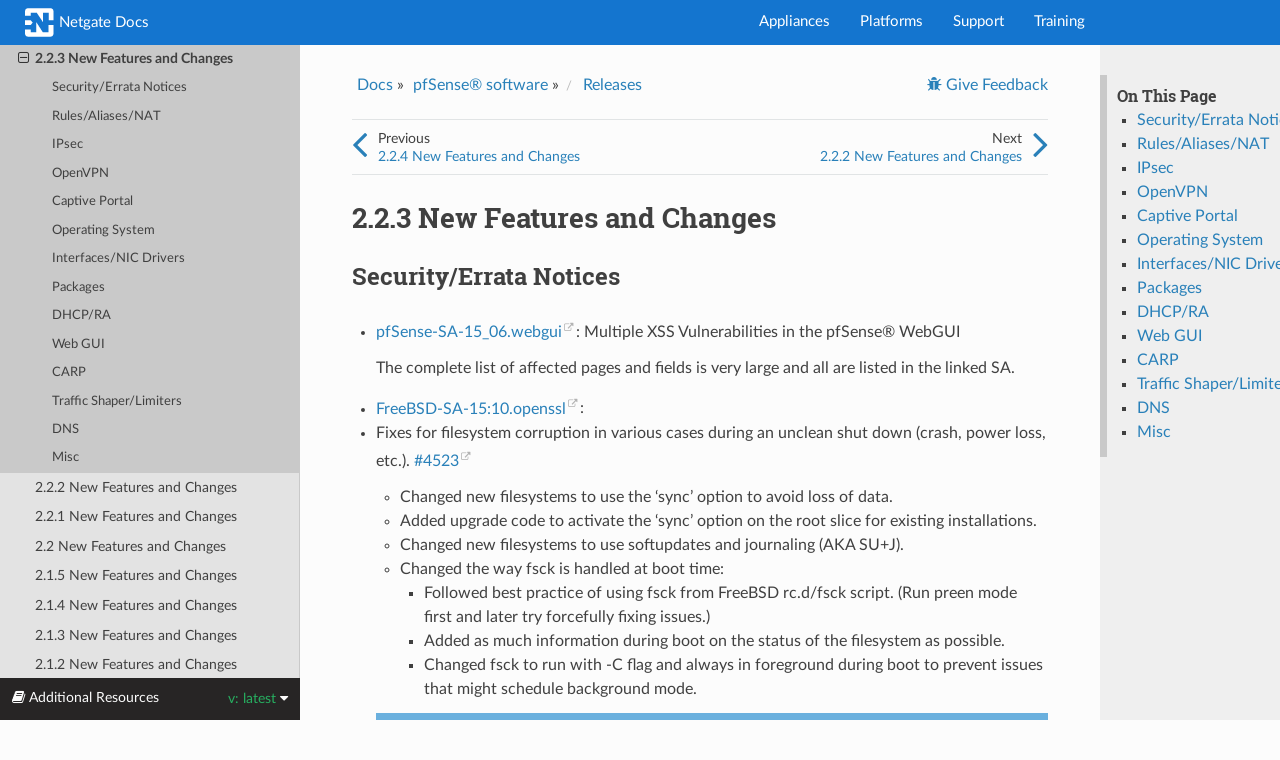

--- FILE ---
content_type: text/html
request_url: https://docs.netgate.com/pfsense/en/latest/releases/2-2-3.html
body_size: 12880
content:
<!DOCTYPE html>
<html class="writer-html5" lang="en" data-content_root="../">
<head>
  <!-- Google Tag Manager -->
  <script>(function(w,d,s,l,i){w[l]=w[l]||[];w[l].push({'gtm.start':
  new Date().getTime(),event:'gtm.js'});var f=d.getElementsByTagName(s)[0],
  j=d.createElement(s),dl=l!='dataLayer'?'&l='+l:'';j.async=true;j.src=
  'https://www.googletagmanager.com/gtm.js?id='+i+dl;f.parentNode.insertBefore(j,f);
  })(window,document,'script','dataLayer','GTM-N2P5PS2');</script>
  <!-- End Google Tag Manager -->
  <meta charset="utf-8" /><meta name="viewport" content="width=device-width, initial-scale=1" />

  <meta name="viewport" content="width=device-width, initial-scale=1.0" />
  <title>2.2.3 New Features and Changes | pfSense Documentation</title>
      <link rel="stylesheet" type="text/css" href="../_static/pygments.css?v=03e43079" />
      <link rel="stylesheet" type="text/css" href="../_static/css/theme.css?v=19f00094" />
      <link rel="stylesheet" type="text/css" href="../_static/copybutton.css?v=76b2166b" />
      <link rel="stylesheet" type="text/css" href="../_static/tabs.css?v=a5c4661c" />
      <link rel="stylesheet" type="text/css" href="../_static/custom.css?v=4eb95397" />
      <link rel="stylesheet" type="text/css" href="../_static/css/jquery.pan.css?v=75b1fd0c" />

  
    <link rel="shortcut icon" href="../_static/favicon.ico"/>
    <link rel="canonical" href="https://docs.netgate.com/pfsense/releases/2-2-3.html" />
  <!--[if lt IE 9]>
    <script src="../_static/js/html5shiv.min.js"></script>
  <![endif]-->
  
        <script src="../_static/jquery.js?v=5d32c60e"></script>
        <script src="../_static/_sphinx_javascript_frameworks_compat.js?v=2cd50e6c"></script>
        <script src="../_static/documentation_options.js?v=c6e86fd7"></script>
        <script src="../_static/doctools.js?v=9a2dae69"></script>
        <script src="../_static/sphinx_highlight.js?v=dc90522c"></script>
        <script src="../_static/clipboard.min.js?v=a7894cd8"></script>
        <script src="../_static/copybutton.js?v=eda7f11f"></script>
        <script src="../_static/custom.js?v=9a9bb30e"></script>
        <script src="../_static/js/jquery.pan.js?v=82abcaef"></script>
        <script src="../_static/js/pan-init.js?v=7e534068"></script>
    <script src="../_static/js/theme.js"></script>
    <link rel="index" title="Index" href="../genindex.html" />
    <link rel="search" title="Search" href="../search.html" />
    <link rel="next" title="2.2.2 New Features and Changes" href="2-2-2.html" />
    <link rel="prev" title="2.2.4 New Features and Changes" href="2-2-4.html" /> 
</head>

<body class="wy-body-for-nav">
  <!-- Google Tag Manager (noscript) -->
  <noscript><iframe src="https://www.googletagmanager.com/ns.html?id=GTM-N2P5PS2"
  height="0" width="0" style="display:none;visibility:hidden"></iframe></noscript>
  <!-- End Google Tag Manager (noscript) -->
  <div class="custom-top-nav">
    <div class="custom-top-nav-container">
      <div class="custom-top-nav-home">
        <a href="https://docs.netgate.com">
          <svg role="img" aria-labelledby="netgate-logo-svg" xmlns="http://www.w3.org/2000/svg" width="60" height="60" viewBox="0 0 62.6 62.6" style="width: 30px;height: 30px;vertical-align: middle;">
            <title id="netgate-logo-svg">Netgate Logo</title>
            <path class="st1" d="M12,16V9.7h12.5l13.1,20v-20h11.7v16h10.1V6.6c0-3.4-2.7-6.1-6.1-6.1H6.2c-3.4,0-6.1,2.7-6.1,6.1V16H12z"></path>
            <path class="st2" d="M49.2,35.4v15.1H37.1L23.7,29.7v20.8H12v-5.4H0.1v8.6c0,3.4,2.7,6.1,6.1,6.1h47.1c3.4,0,6.1-2.7,6.1-6.1V35.4 H49.2z"></path>
            <polygon class="st0" points="12,35.4 16,30.5 12,25.7 0.1,25.7 0.1,35.4 "></polygon>
          </svg>
          Netgate Docs
        </a>
      </div>
      <ul>
        <li><a href="https://www.netgate.com/appliances" target="_blank">Appliances</a></li>
        <li><a href="https://www.netgate.com/tnsr-vs-pfsense-software" target="_blank">Platforms</a></li>
        <li><a href="https://www.netgate.com/support" target="_blank">Support</a></li>
        <li><a href="https://www.netgate.com/training" target="_blank">Training</a></li>
      </ul>
    </div>
  </div> 
  <div class="wy-grid-for-nav">
    <nav data-toggle="wy-nav-shift" class="wy-nav-side">
      <div class="wy-side-scroll">
              <div class="version">
                latest
              </div>
<div role="search">
  <form id="rtd-search-form" class="wy-form" action="../search.html" method="get">
    <input type="text" name="q" placeholder="Search The pfSense Docs" aria-label="Search The pfSense docs" />
    <input type="hidden" name="check_keywords" value="yes" />
    <input type="hidden" name="area" value="default" />
  </form>
</div><div class="wy-menu wy-menu-vertical" data-spy="affix" role="navigation" aria-label="Navigation menu">
              <ul class="current">
<li class="toctree-l1"><a class="reference internal" href="../preface/index.html">Preface</a></li>
<li class="toctree-l1"><a class="reference internal" href="../general/index.html">Introduction</a></li>
<li class="toctree-l1 current"><a class="reference internal" href="index.html">Releases</a><ul class="current">
<li class="toctree-l2"><a class="reference internal" href="25-11.html">25.11 New Features and Changes</a></li>
<li class="toctree-l2"><a class="reference internal" href="2-8-1.html">2.8.1 New Features and Changes</a></li>
<li class="toctree-l2"><a class="reference internal" href="25-07-1.html">25.07.1 New Features and Changes</a></li>
<li class="toctree-l2"><a class="reference internal" href="25-07.html">25.07 New Features and Changes</a></li>
<li class="toctree-l2"><a class="reference internal" href="2-8-0.html">2.8.0 New Features and Changes</a></li>
<li class="toctree-l2"><a class="reference internal" href="24-11.html">24.11 New Features and Changes</a></li>
<li class="toctree-l2"><a class="reference internal" href="24-03.html">24.03 New Features and Changes</a></li>
<li class="toctree-l2"><a class="reference internal" href="23-09-1.html">23.09.1 New Features and Changes</a></li>
<li class="toctree-l2"><a class="reference internal" href="23-09.html">23.09 New Features and Changes</a></li>
<li class="toctree-l2"><a class="reference internal" href="2-7-2.html">2.7.2 New Features and Changes</a></li>
<li class="toctree-l2"><a class="reference internal" href="2-7-1.html">2.7.1 New Features and Changes</a></li>
<li class="toctree-l2"><a class="reference internal" href="23-05-1.html">23.05.1 New Features and Changes</a></li>
<li class="toctree-l2"><a class="reference internal" href="23-05.html">23.05 New Features and Changes</a></li>
<li class="toctree-l2"><a class="reference internal" href="23-01.html">23.01 New Features and Changes</a></li>
<li class="toctree-l2"><a class="reference internal" href="22-05.html">22.05/22.05.1 New Features and Changes</a></li>
<li class="toctree-l2"><a class="reference internal" href="22-01_2-6-0.html">22.01/2.6.0 New Features and Changes</a></li>
<li class="toctree-l2"><a class="reference internal" href="21-05-2.html">21.05.2 New Features and Changes</a></li>
<li class="toctree-l2"><a class="reference internal" href="21-05-1.html">21.05.1 New Features and Changes</a></li>
<li class="toctree-l2"><a class="reference internal" href="21-05.html">21.05 New Features and Changes</a></li>
<li class="toctree-l2"><a class="reference internal" href="21-02-2_2-5-1.html">21.02.2/2.5.1 New Features and Changes</a></li>
<li class="toctree-l2"><a class="reference internal" href="2-7-0.html">2.7.0 New Features and Changes</a></li>
<li class="toctree-l2"><a class="reference internal" href="2-5-2.html">2.5.2 New Features and Changes</a></li>
<li class="toctree-l2"><a class="reference internal" href="2-5-0.html">21.02/21.02-p1/2.5.0 New Features and Changes</a></li>
<li class="toctree-l2"><a class="reference internal" href="2-4-5-p1.html">2.4.5-p1 New Features and Changes</a></li>
<li class="toctree-l2"><a class="reference internal" href="2-4-5.html">2.4.5 New Features and Changes</a></li>
<li class="toctree-l2"><a class="reference internal" href="2-4-4-p3.html">2.4.4-p3 New Features and Changes</a></li>
<li class="toctree-l2"><a class="reference internal" href="2-4-4-p2.html">2.4.4-p2 New Features and Changes</a></li>
<li class="toctree-l2"><a class="reference internal" href="2-4-4-p1.html">2.4.4-p1 New Features and Changes</a></li>
<li class="toctree-l2"><a class="reference internal" href="2-4-4.html">2.4.4 New Features and Changes</a></li>
<li class="toctree-l2"><a class="reference internal" href="2-4-3-p1.html">2.4.3-p1 New Features and Changes</a></li>
<li class="toctree-l2"><a class="reference internal" href="2-3-5-p2.html">2.3.5-p2 New Features and Changes</a></li>
<li class="toctree-l2"><a class="reference internal" href="2-4-3.html">2.4.3 New Features and Changes</a></li>
<li class="toctree-l2"><a class="reference internal" href="2-4-2-p1.html">2.4.2-p1 New Features and Changes</a></li>
<li class="toctree-l2"><a class="reference internal" href="2-4-2.html">2.4.2 New Features and Changes</a></li>
<li class="toctree-l2"><a class="reference internal" href="2-4-1.html">2.4.1 New Features and Changes</a></li>
<li class="toctree-l2"><a class="reference internal" href="2-4-0.html">2.4 New Features and Changes</a></li>
<li class="toctree-l2"><a class="reference internal" href="2-3-5-p1.html">2.3.5-p1 New Features and Changes</a></li>
<li class="toctree-l2"><a class="reference internal" href="2-3-5.html">2.3.5 New Features and Changes</a></li>
<li class="toctree-l2"><a class="reference internal" href="2-3-4-p1.html">2.3.4-p1 New Features and Changes</a></li>
<li class="toctree-l2"><a class="reference internal" href="2-3-4.html">2.3.4 New Features and Changes</a></li>
<li class="toctree-l2"><a class="reference internal" href="2-3-3-p1.html">2.3.3-p1 New Features and Changes</a></li>
<li class="toctree-l2"><a class="reference internal" href="2-3-3.html">2.3.3 New Features and Changes</a></li>
<li class="toctree-l2"><a class="reference internal" href="2-3-2-p1.html">2.3.2-p1 New Features and Changes</a></li>
<li class="toctree-l2"><a class="reference internal" href="2-3-2.html">2.3.2 New Features and Changes</a></li>
<li class="toctree-l2"><a class="reference internal" href="2-3-1.html">2.3.1 New Features and Changes</a></li>
<li class="toctree-l2"><a class="reference internal" href="2-3-0.html">2.3 New Features and Changes</a></li>
<li class="toctree-l2"><a class="reference internal" href="2-2-6.html">2.2.6 New Features and Changes</a></li>
<li class="toctree-l2"><a class="reference internal" href="2-2-5.html">2.2.5 New Features and Changes</a></li>
<li class="toctree-l2"><a class="reference internal" href="2-2-4.html">2.2.4 New Features and Changes</a></li>
<li class="toctree-l2 current"><a class="current reference internal" href="#">2.2.3 New Features and Changes</a><ul>
<li class="toctree-l3"><a class="reference internal" href="#security-errata-notices">Security/Errata Notices</a></li>
<li class="toctree-l3"><a class="reference internal" href="#rules-aliases-nat">Rules/Aliases/NAT</a></li>
<li class="toctree-l3"><a class="reference internal" href="#ipsec">IPsec</a></li>
<li class="toctree-l3"><a class="reference internal" href="#openvpn">OpenVPN</a></li>
<li class="toctree-l3"><a class="reference internal" href="#captive-portal">Captive Portal</a></li>
<li class="toctree-l3"><a class="reference internal" href="#operating-system">Operating System</a></li>
<li class="toctree-l3"><a class="reference internal" href="#interfaces-nic-drivers">Interfaces/NIC Drivers</a></li>
<li class="toctree-l3"><a class="reference internal" href="#packages">Packages</a></li>
<li class="toctree-l3"><a class="reference internal" href="#dhcp-ra">DHCP/RA</a></li>
<li class="toctree-l3"><a class="reference internal" href="#web-gui">Web GUI</a></li>
<li class="toctree-l3"><a class="reference internal" href="#carp">CARP</a></li>
<li class="toctree-l3"><a class="reference internal" href="#traffic-shaper-limiters">Traffic Shaper/Limiters</a></li>
<li class="toctree-l3"><a class="reference internal" href="#dns">DNS</a></li>
<li class="toctree-l3"><a class="reference internal" href="#misc">Misc</a></li>
</ul>
</li>
<li class="toctree-l2"><a class="reference internal" href="2-2-2.html">2.2.2 New Features and Changes</a></li>
<li class="toctree-l2"><a class="reference internal" href="2-2-1.html">2.2.1 New Features and Changes</a></li>
<li class="toctree-l2"><a class="reference internal" href="2-2-0.html">2.2 New Features and Changes</a></li>
<li class="toctree-l2"><a class="reference internal" href="2-1-5.html">2.1.5 New Features and Changes</a></li>
<li class="toctree-l2"><a class="reference internal" href="2-1-4.html">2.1.4 New Features and Changes</a></li>
<li class="toctree-l2"><a class="reference internal" href="2-1-3.html">2.1.3 New Features and Changes</a></li>
<li class="toctree-l2"><a class="reference internal" href="2-1-2.html">2.1.2 New Features and Changes</a></li>
<li class="toctree-l2"><a class="reference internal" href="2-1-1.html">2.1.1 New Features and Changes</a></li>
<li class="toctree-l2"><a class="reference internal" href="2-1-0.html">2.1.0 New Features and Changes</a></li>
<li class="toctree-l2"><a class="reference internal" href="2-0-3.html">2.0.3 New Features and Changes</a></li>
<li class="toctree-l2"><a class="reference internal" href="2-0-2.html">2.0.2 New Features and Changes</a></li>
<li class="toctree-l2"><a class="reference internal" href="2-0-1.html">2.0.1 New Features and Changes</a></li>
<li class="toctree-l2"><a class="reference internal" href="2-0-0.html">2.0 New Features and Changes</a></li>
<li class="toctree-l2"><a class="reference internal" href="index.html#general-release-information">General Release Information</a></li>
<li class="toctree-l2"><a class="reference internal" href="index.html#current-and-upcoming-supported-releases">Current and Upcoming Supported Releases</a></li>
<li class="toctree-l2"><a class="reference internal" href="index.html#older-unsupported-releases">Older/Unsupported Releases</a></li>
</ul>
</li>
<li class="toctree-l1"><a class="reference internal" href="../product-manuals.html">Product Manuals</a></li>
<li class="toctree-l1"><a class="reference internal" href="../network/index.html">Networking Concepts</a></li>
<li class="toctree-l1"><a class="reference internal" href="../network/ipv6/index.html">IPv6</a></li>
<li class="toctree-l1"><a class="reference internal" href="../hardware/index.html">Hardware</a></li>
<li class="toctree-l1"><a class="reference internal" href="../install/index.html">Installing and Upgrading</a></li>
<li class="toctree-l1"><a class="reference internal" href="../config/index.html">Configuration</a></li>
<li class="toctree-l1"><a class="reference internal" href="../nexus/index.html">Netgate<sup>®</sup> Nexus</a></li>
<li class="toctree-l1"><a class="reference internal" href="../backup/index.html">Backup and Recovery</a></li>
<li class="toctree-l1"><a class="reference internal" href="../interfaces/index.html">Interface Types and Configuration</a></li>
<li class="toctree-l1"><a class="reference internal" href="../usermanager/index.html">User Management and Authentication</a></li>
<li class="toctree-l1"><a class="reference internal" href="../certificates/index.html">Certificate Management</a></li>
<li class="toctree-l1"><a class="reference internal" href="../firewall/index.html">Firewall</a></li>
<li class="toctree-l1"><a class="reference internal" href="../nat/index.html">Network Address Translation</a></li>
<li class="toctree-l1"><a class="reference internal" href="../routing/index.html">Routing</a></li>
<li class="toctree-l1"><a class="reference internal" href="../bridges/index.html">Bridging</a></li>
<li class="toctree-l1"><a class="reference internal" href="../vlan/index.html">Virtual LANs (VLANs)</a></li>
<li class="toctree-l1"><a class="reference internal" href="../multiwan/index.html">Multiple WAN Connections</a></li>
<li class="toctree-l1"><a class="reference internal" href="../vpn/index.html">Virtual Private Networks</a></li>
<li class="toctree-l1"><a class="reference internal" href="../vpn/ipsec/index.html">IPsec</a></li>
<li class="toctree-l1"><a class="reference internal" href="../vpn/l2tp/index.html">L2TP VPN</a></li>
<li class="toctree-l1"><a class="reference internal" href="../vpn/openvpn/index.html">OpenVPN</a></li>
<li class="toctree-l1"><a class="reference internal" href="../vpn/wireguard/index.html">WireGuard</a></li>
<li class="toctree-l1"><a class="reference internal" href="../services/index.html">Services</a></li>
<li class="toctree-l1"><a class="reference internal" href="../services/dhcp/index.html">DHCP</a></li>
<li class="toctree-l1"><a class="reference internal" href="../services/dns/index.html">DNS</a></li>
<li class="toctree-l1"><a class="reference internal" href="../services/dyndns/index.html">Dynamic DNS</a></li>
<li class="toctree-l1"><a class="reference internal" href="../services/ntpd/index.html">NTPD</a></li>
<li class="toctree-l1"><a class="reference internal" href="../trafficshaper/index.html">Traffic Shaper</a></li>
<li class="toctree-l1"><a class="reference internal" href="../captiveportal/index.html">Captive Portal</a></li>
<li class="toctree-l1"><a class="reference internal" href="../highavailability/index.html">High Availability</a></li>
<li class="toctree-l1"><a class="reference internal" href="../monitoring/index.html">System Monitoring</a></li>
<li class="toctree-l1"><a class="reference internal" href="../monitoring/graphs/index.html">Monitoring Graphs</a></li>
<li class="toctree-l1"><a class="reference internal" href="../monitoring/logs/index.html">System Logs</a></li>
<li class="toctree-l1"><a class="reference internal" href="../diagnostics/index.html">Diagnostics</a></li>
<li class="toctree-l1"><a class="reference internal" href="../packages/index.html">Packages</a></li>
<li class="toctree-l1"><a class="reference internal" href="../virtualization/index.html">Virtualization</a></li>
<li class="toctree-l1"><a class="reference internal" href="../wireless/index.html">Wireless</a></li>
<li class="toctree-l1"><a class="reference internal" href="../cellular/index.html">Cellular Wireless</a></li>
<li class="toctree-l1"><a class="reference internal" href="../troubleshooting/index.html">Troubleshooting</a></li>
<li class="toctree-l1"><a class="reference internal" href="../recipes/index.html">pfSense® software Configuration Recipes</a></li>
</ul>
<p class="caption" role="heading"><span class="caption-text">References</span></p>
<ul>
<li class="toctree-l1"><a class="reference internal" href="../menuguide/index.html">Menu Guide</a></li>
<li class="toctree-l1"><a class="reference internal" href="../glossary.html">Glossary of Terms</a></li>
<li class="toctree-l1"><a class="reference internal" href="../development/index.html">Development</a></li>
<li class="toctree-l1"><a class="reference internal" href="../references/index.html">References</a></li>
<li class="toctree-l1"><a class="reference internal" href="../licensing/index.html">Licensing</a></li>
</ul>
<p class="caption" role="heading"><span class="caption-text">Recipes</span></p>
<ul>
<li class="toctree-l1"><a class="reference internal" href="../recipes/index.html">pfSense® software Configuration Recipes</a></li>
</ul>

        </div>
      </div>
    </nav>

    <section data-toggle="wy-nav-shift" class="wy-nav-content-wrap"><nav class="wy-nav-top" aria-label="Mobile navigation menu"  style="background: #1475CF" >
          <i data-toggle="wy-nav-top" class="fa fa-bars"></i>
          <a href="../index.html">The pfSense Documentation</a>
      </nav>

      <div class="wy-nav-content">
        <div class="rst-content style-external-links">
          <div role="navigation" aria-label="Page navigation">
  <ul class="wy-breadcrumbs">
      <li><a href="/">Docs</a> &raquo;</li>
      <li><a href="/pfsense/en/latest">pfSense® software</a> &raquo;</li>
          <li class="breadcrumb-item"><a href="index.html">Releases</a> </li>
      <li class="wy-breadcrumbs-aside">
              <a href="https://redmine.pfsense.org/projects/pfsense-docs/issues/new?issue[description]=*Page:*%20https://docs.netgate.com/pfsense/en/latest/releases/2-2-3.html%0A%0A*Feedback:*&issue[subject]=Feedback%20on%20Releases%20%E2%80%94%202.2.3 New Features and Changes" class="fa fa-bug"> Give Feedback</a>
      </li>
  </ul><div class="rst-footer-buttons" role="navigation" aria-label="footer navigation">
    <hr class="top">
    <div class="rst-footer-button-next">
      <div class="rst-footer-button-text">
        Next<br />
        <a href="2-2-2.html" title="2.2.2 New Features and Changes">2.2.2 New Features and Changes</a>
      </div>
      <a class="rst-footer-button-arrow" href="2-2-2.html" title="2.2.2 New Features and Changes" accesskey="n" rel="next"><span class="fa fa-angle-right"></span></a>
    </div>
    <div class="rst-footer-button-prev">
      <a class="rst-footer-button-arrow" href="2-2-4.html" title="2.2.4 New Features and Changes" accesskey="p" rel="prev"><span class="fa fa-angle-left"></span></a>
      <div class="rst-footer-button-text">
        Previous<br />
        <a href="2-2-4.html" title="2.2.4 New Features and Changes" accesskey="p" rel="prev">2.2.4 New Features and Changes</a>
      </div>
    </div>
    <hr class="bottom">
  </div>
</div>
          <div role="main" class="document" itemscope="itemscope" itemtype="http://schema.org/Article">
           <div itemprop="articleBody">
            <nav class="docs-sidebar-section" id="local-table-of-contents" role="navigation" aria-labelledby="local-table-of-contents-title">
              <h4 id="local-table-of-contents-title" class="docs-sidebar-section-title">On This Page</h4>
              <ul>
<li><a class="reference internal" href="#">2.2.3 New Features and Changes</a><ul>
<li><a class="reference internal" href="#security-errata-notices">Security/Errata Notices</a></li>
<li><a class="reference internal" href="#rules-aliases-nat">Rules/Aliases/NAT</a></li>
<li><a class="reference internal" href="#ipsec">IPsec</a></li>
<li><a class="reference internal" href="#openvpn">OpenVPN</a></li>
<li><a class="reference internal" href="#captive-portal">Captive Portal</a></li>
<li><a class="reference internal" href="#operating-system">Operating System</a></li>
<li><a class="reference internal" href="#interfaces-nic-drivers">Interfaces/NIC Drivers</a></li>
<li><a class="reference internal" href="#packages">Packages</a></li>
<li><a class="reference internal" href="#dhcp-ra">DHCP/RA</a></li>
<li><a class="reference internal" href="#web-gui">Web GUI</a></li>
<li><a class="reference internal" href="#carp">CARP</a></li>
<li><a class="reference internal" href="#traffic-shaper-limiters">Traffic Shaper/Limiters</a></li>
<li><a class="reference internal" href="#dns">DNS</a></li>
<li><a class="reference internal" href="#misc">Misc</a></li>
</ul>
</li>
</ul>

            </nav>
             
  <section id="new-features-and-changes">
<h1>2.2.3 New Features and Changes<a class="headerlink" href="#new-features-and-changes" title="Link to this heading">¶</a></h1>
<section id="security-errata-notices">
<h2>Security/Errata Notices<a class="headerlink" href="#security-errata-notices" title="Link to this heading">¶</a></h2>
<ul>
<li><p><a class="reference external" href="https://www.pfsense.org/security/advisories/pfSense-SA-15_06.webgui.asc">pfSense-SA-15_06.webgui</a>: Multiple XSS Vulnerabilities in the pfSense® WebGUI</p>
<p>The complete list of affected pages and fields is very large and all are listed in the linked SA.</p>
</li>
<li><p><a class="reference external" href="https://www.freebsd.org/security/advisories/FreeBSD-SA-15%3A10.openssl.asc">FreeBSD-SA-15:10.openssl</a>:</p></li>
<li><p>Fixes for filesystem corruption in various cases during an unclean shut down (crash, power loss, etc.). <a class="reference external" href="https://redmine.pfsense.org/issues/4523">#4523</a></p>
<ul class="simple">
<li><p>Changed new filesystems to use the ‘sync’ option to avoid loss of data.</p></li>
<li><p>Added upgrade code to activate the ‘sync’ option on the root slice for existing installations.</p></li>
<li><p>Changed new filesystems to use softupdates and journaling (AKA SU+J).</p></li>
<li><p>Changed the way fsck is handled at boot time:</p>
<ul>
<li><p>Followed best practice of using fsck from FreeBSD rc.d/fsck script. (Run preen mode first and later try forcefully fixing issues.)</p></li>
<li><p>Added as much information during boot on the status of the filesystem as possible.</p></li>
<li><p>Changed fsck to run with -C flag and always in foreground during boot to prevent issues that might schedule background mode.</p></li>
</ul>
</li>
</ul>
<div class="admonition note">
<p class="admonition-title">Note</p>
<p>The forcesync patch for <a class="reference external" href="https://redmine.pfsense.org/issues/2401">#2401</a>
was considered harmful to the filesystem and removed. As such, there may be
some noticeable slowness with NanoBSD on certain slower disks, especially
CF cards and to a lesser extent, SD cards. If this is a problem, the
filesystem may be kept read-write on a permanent basis using the option on
<strong>Diagnostics &gt; NanoBSD</strong>.</p>
</div>
</li>
</ul>
</section>
<section id="rules-aliases-nat">
<h2>Rules/Aliases/NAT<a class="headerlink" href="#rules-aliases-nat" title="Link to this heading">¶</a></h2>
<ul class="simple">
<li><p>Fixed a problem with more than 64 IP addresses in the “self” table in pf.</p></li>
<li><p>Fixed issues with FQDNs in aliases causing static entries to be lost. <a class="reference external" href="https://redmine.pfsense.org/issues/4296">#4296</a></p></li>
<li><p>Added the tracker ID rule number lookup to dynamic firewall log. <a class="reference external" href="https://redmine.pfsense.org/issues/4730">#4730</a></p></li>
<li><p>Fixed alias rename and delete not being propagated to outbound NAT. <a class="reference external" href="https://redmine.pfsense.org/issues/4701">#4701</a></p></li>
<li><p>Fixed tracker IDs of policy route negation rules which had been duplicating the tracker ID of the rule they were based upon. This confused the log parser and displayed the negation rule rather than the actual rule. <a class="reference external" href="https://redmine.pfsense.org/issues/4651">#4651</a></p></li>
<li><p>Fixed logging of passed IGMP traffic when the rule is not set to log. <a class="reference external" href="https://redmine.pfsense.org/issues/4383">#4383</a></p></li>
<li><p>Fixed a situation where a combination of L2TP, overlapping subnets, port forwards and NAT reflection could cause an invalid ruleset. <a class="reference external" href="https://redmine.pfsense.org/issues/4772">#4772</a></p></li>
<li><p>Added a GUI field to control the size of the pf fragment limit <a class="reference external" href="https://redmine.pfsense.org/issues/4775">#4775</a></p></li>
</ul>
</section>
<section id="ipsec">
<h2>IPsec<a class="headerlink" href="#ipsec" title="Link to this heading">¶</a></h2>
<ul class="simple">
<li><p>Updated strongSwan to 5.3.2. <a class="reference external" href="https://redmine.pfsense.org/issues/4750">#4750</a></p></li>
<li><p>Integrated a patch from <a class="reference external" href="https://wiki.strongSwan.org/issues/951">https://wiki.strongSwan.org/issues/951</a> to solve IPsec SA rekey issues on strongSwan+FreeBSD. <a class="reference external" href="https://redmine.pfsense.org/issues/4686">#4686</a></p></li>
<li><p>Added <a class="reference external" href="https://bugs.freebsd.org/bugzilla/show_bug.cgi?id=200282">patches from FreeBSD PR 200282</a> to help address IPsec rekey issues.</p></li>
<li><p>Backported FreeBSD r283146 and patch from <a class="reference external" href="https://bugs.freebsd.org/bugzilla/show_bug.cgi?id=192774">FreeBSD PR 192774</a> to address PF_KEY ACQUIRE missing port and protocol information.</p></li>
<li><p>Added reply-to/route-to rules for mobile-ipsec. <a class="reference external" href="https://redmine.pfsense.org/issues/4235">#4235</a></p></li>
<li><p>Removed the manual specification of reqid in the IPsec configuration because strongSwan 5.3.0 has fixed issues with its handling, which caused the existing code to misbehave. <a class="reference external" href="https://redmine.pfsense.org/issues/4665">#4665</a></p></li>
<li><p>Fixed the display and behavior of the LAN bypass option for IPsec. <a class="reference external" href="https://redmine.pfsense.org/issues/4655">#4655</a></p></li>
<li><p>Fixed IPsec LAN bypass toggling every time save is pressed. <a class="reference external" href="https://redmine.pfsense.org/issues/4640">#4640</a></p></li>
<li><p>Changed how charon is started and restarted to fix a various issues with IPsec configuration reloading. <a class="reference external" href="https://redmine.pfsense.org/issues/4268">#4268</a></p></li>
<li><p>Added new modes for IPsec Phase 1 according to RFC 5903 (Ecliptic Curve groups). <a class="reference external" href="https://redmine.pfsense.org/issues/4260">#4260</a></p></li>
<li><p>Implemented the “make before break” feature available in strongSwan 5.3.0, which is useful for IKEv2. <a class="reference external" href="https://redmine.pfsense.org/issues/4626">#4626</a></p></li>
<li><p>Fixed vpn_ipsec_configure so it always performs a filter reload to ensure the ruleset is updated where necessary in every IPsec change scenario. <a class="reference external" href="https://redmine.pfsense.org/issues/4631">#4631</a></p></li>
<li><p>Added support for EAP-RADIUS to IKEv2 Mobile Clients. <a class="reference external" href="https://redmine.pfsense.org/issues/4614">#4614</a></p></li>
<li><p>Fixed a panic/crash when accessing services on the firewall over mobile IPsec on 32-bit installations (set net.inet.ipsec.directdispatch=0 on i386). <a class="reference external" href="https://redmine.pfsense.org/issues/4537">#4537</a></p></li>
<li><p>Fixed an issue with FQDN hosts and PSKs. <a class="reference external" href="https://redmine.pfsense.org/issues/4785">#4785</a></p></li>
</ul>
</section>
<section id="openvpn">
<h2>OpenVPN<a class="headerlink" href="#openvpn" title="Link to this heading">¶</a></h2>
<ul class="simple">
<li><p>Added a space to the OpenVPN TLS Verify script to avoid appended parameters appearing the same as existing parameters.</p></li>
<li><p>Fixed get_interface_ip() to return the IP address correctly for gateway groups specifying a VIP, which fixed OpenVPN clients not working with gateway groups specifying VIPs. <a class="reference external" href="https://redmine.pfsense.org/issues/4661">#4661</a></p></li>
<li><p>Changed the OpenVPN client settings to allow just one of either the username or password to be specified. <a class="reference external" href="https://redmine.pfsense.org/issues/3633">#3633</a></p></li>
<li><p>Fixed OpenVPN servers listening on an associated IPv6 addresses.</p></li>
</ul>
</section>
<section id="captive-portal">
<h2>Captive Portal<a class="headerlink" href="#captive-portal" title="Link to this heading">¶</a></h2>
<ul class="simple">
<li><p>Fixed filterdns to use the proper API for ipfw changes on FreeBSD 10.1+ to correct captive portal allowed hostnames not being loaded into tables at boot time. <a class="reference external" href="https://redmine.pfsense.org/issues/4746">#4746</a></p></li>
<li><p>Fixed Captive Portal RADIUS accounting. <a class="reference external" href="https://redmine.pfsense.org/issues/4131">#4131</a></p></li>
<li><p>Fixed Captive Portal Idle-Timeout causing a value of 2147483647 for acctsessiontime. <a class="reference external" href="https://redmine.pfsense.org/issues/4652">#4652</a></p></li>
<li><p>Fixed disconnection of active voucher users, and corrected disconnection of users especially when triggered via XMLRPC. <a class="reference external" href="https://redmine.pfsense.org/issues/4625">#4625</a></p></li>
</ul>
</section>
<section id="operating-system">
<h2>Operating System<a class="headerlink" href="#operating-system" title="Link to this heading">¶</a></h2>
<ul class="simple">
<li><p>Fixed both the kernel and choparp to better handle I/O and prevent issues in the way it handles BPF, which can contribute to a panic when using Proxy ARP VIPs. <a class="reference external" href="https://redmine.pfsense.org/issues/4685">#4685</a></p></li>
<li><p>Merged a patch that avoids a panic on sockbuf module. <a class="reference external" href="https://redmine.pfsense.org/issues/4689">#4689</a></p></li>
<li><p>Fixed AESNI to be SMP friendly to avoid various decryption errors and possible encryption mistakes. Also present critical_enter/critical_exit to avoid preemption of the currentrunning thread which should fix panics. <a class="reference external" href="https://redmine.pfsense.org/issues/4702">#4702</a></p></li>
<li><p>Updated time zone data from FreeBSD 10.1-RELEASE. <a class="reference external" href="https://redmine.pfsense.org/issues/4459">#4459</a></p></li>
<li><p>Fixed creation of <em>/var/spool/lock</em> on NanoBSD at boot time. <a class="reference external" href="https://redmine.pfsense.org/issues/4532">#4532</a></p></li>
<li><p>Removed boot_serial=’yes’ from loader.conf when serial is disabled. <a class="reference external" href="https://redmine.pfsense.org/issues/4617">#4617</a></p></li>
<li><p>Fixed an issue where mtree would fail during an upgrade from a previous version of FreeBSD when moving to 2.2.x. <a class="reference external" href="https://redmine.pfsense.org/issues/4653">#4653</a></p></li>
</ul>
</section>
<section id="interfaces-nic-drivers">
<h2>Interfaces/NIC Drivers<a class="headerlink" href="#interfaces-nic-drivers" title="Link to this heading">¶</a></h2>
<ul class="simple">
<li><p>Added support for Sierra Wireless MC7354.</p></li>
<li><p>Added support for Intel X552, ixgbe changes from stable/10, and moved altq changes for ixgbe to the large ixgbe patch.</p></li>
<li><p>Enabled ix/ixv/ixl modules in the kernel</p></li>
<li><p>Fixed duplication of statistics on vlan(4) interfaces for outgoing bytes <a class="reference external" href="https://redmine.pfsense.org/issues/3314">#3314</a></p></li>
<li><p>Fixed updating wireless statistics so that the output bytes are not always zero. <a class="reference external" href="https://redmine.pfsense.org/issues/4028">#4028</a></p></li>
<li><p>Added a patch from <a class="reference external" href="https://bugs.freebsd.org/bugzilla/show_bug.cgi?id=200722">FreeBSD PR 200722</a> for mpd5 to preventing it from printing a warning when renaming an interface to an existing name.</p></li>
<li><p>Fixed SLAAC/DHCPv6 handling for cases where the global SLAAC IPv6 address might be present when using DHCPv6. <a class="reference external" href="https://redmine.pfsense.org/issues/4483">#4483</a></p></li>
<li><p>Corrected descriptions on Key Rotation and Master Key Regeneration for wireless interfaces.</p></li>
<li><p>Removed the “insert my MAC” feature from interfaces.php.</p></li>
<li><p>Defined $var_path as a global key since it is being used in interfaces.inc, but it was not declared.</p></li>
<li><p>Fixed issues setting the MTU on certain interfaces. <a class="reference external" href="https://redmine.pfsense.org/issues/4397">#4397</a></p></li>
</ul>
</section>
<section id="packages">
<h2>Packages<a class="headerlink" href="#packages" title="Link to this heading">¶</a></h2>
<ul class="simple">
<li><p>Fixed various issues with PBI generation.</p></li>
<li><p>Synchronized and cleaned up various pfPorts, eliminated several that had changes pushed back into FreeBSD ports.</p></li>
<li><p>Fixed an issue where rebuild_package_binaries_pbi.php could fail due to missing build files. <a class="reference external" href="https://redmine.pfsense.org/issues/4600">#4600</a></p></li>
<li><p>Backported <a class="reference external" href="https://bugs.freebsd.org/bugzilla/show_bug.cgi?id=195802#c6">patches from FreeBSD stable/10</a> to fix a crash when stopping squid. <a class="reference external" href="https://redmine.pfsense.org/issues/4592">#4592</a></p></li>
<li><p>Fixed pfflowd to use the correct version for parsing the new pfsync header and corrected the pfsync version check. <a class="reference external" href="https://redmine.pfsense.org/issues/4304">#4304</a></p></li>
<li><p>Updated pkg_edit.php with fixes for usecolspan2 and combinedfields.</p></li>
<li><p>Fixed pagination on pkg.php.</p></li>
<li><p>Fixed boot-time log file initialization for package logs. <a class="reference external" href="https://redmine.pfsense.org/issues/4603">#4603</a></p></li>
</ul>
</section>
<section id="dhcp-ra">
<h2>DHCP/RA<a class="headerlink" href="#dhcp-ra" title="Link to this heading">¶</a></h2>
<ul class="simple">
<li><p>Clarified that DNS Forwarder and Resolver both apply in DHCP/DHCPv6 and router advertisements. <a class="reference external" href="https://redmine.pfsense.org/issues/3730">#3730</a></p></li>
<li><p>Removed unnecessary filtering on the DHCP static mappings table.</p></li>
<li><p>Added appropriate RA Flags for “Stateless DHCP”.</p></li>
<li><p>Added error checking to avoid warnings about DHCP relay during boot.</p></li>
<li><p>Fixed hostname validation for static DHCP leases such that only fully qualified hostnames must be unique, not only short names.</p></li>
<li><p>Fixed adding DHCP static mappings from the DHCP leases view to non-default pools. <a class="reference external" href="https://redmine.pfsense.org/issues/4649">#4649</a></p></li>
<li><p>Stopped invalid DHCP settings from being applied when input errors exist.</p></li>
<li><p>Removed DHCP static lease overlap cleanup and its associated function and killing of the DHCP daemon. This behavior could cause problems with failover scenarios, especially when adding/editing/removing static mappings.</p></li>
</ul>
</section>
<section id="web-gui">
<h2>Web GUI<a class="headerlink" href="#web-gui" title="Link to this heading">¶</a></h2>
<ul class="simple">
<li><p>Fixed language selection. <a class="reference external" href="https://redmine.pfsense.org/issues/4705">#4705</a></p></li>
<li><p>Changes to status.php to make it easier to gather and submit support information:</p>
<ul>
<li><p>Added sanitization of OpenVPN static/tls keys to status.php.</p></li>
<li><p>Cleaned up, organized, and expanded the info presented by status.php.</p></li>
<li><p>Changed status.php to additionally save the output to individual</p></li>
<li><p>text files and compress them into a .tgz for later download.</p></li>
</ul>
</li>
<li><p>Fixed setup wizard LAN DHCP pool calculation to avoid an invalid pool.</p></li>
<li><p>Improved the setup wizard hostname check. <a class="reference external" href="https://redmine.pfsense.org/issues/4712">#4712</a></p></li>
<li><p>Fixed some minor text issues in wizards.</p></li>
<li><p>Changed the wizard to use the current WAN gateway name rather than assuming the name. <a class="reference external" href="https://redmine.pfsense.org/issues/4713">#4713</a></p></li>
<li><p>Updated and corrected the wireless status flags and capabilities list. There are many more possible flags, now documented at <a class="reference internal" href="../monitoring/status/wireless.html"><span class="doc">Wireless Status</span></a>.</p></li>
<li><p>Added a fall back to look up local user privileges and groups if the groups could not be found from LDAP and there is a local user.</p></li>
<li><p>Fixed Crash Reporter submissions when symlinks were present as part of crash report, which would fail to save the report on the server. <a class="reference external" href="https://redmine.pfsense.org/issues/4650">#4650</a></p></li>
<li><p>Set a user agent for the Crash Reporter.</p></li>
<li><p>Cleaned up code logic in status_upnp.php.</p></li>
</ul>
</section>
<section id="carp">
<h2>CARP<a class="headerlink" href="#carp" title="Link to this heading">¶</a></h2>
<ul class="simple">
<li><p>Changed CARP so that it does not trigger a carp demotion taskqueue if the value is 0, which can cause the cluster to misbehave.</p></li>
<li><p>Fixed issues for CARP+Bridges where pfSense would crash or freeze. <a class="reference external" href="https://redmine.pfsense.org/issues/4607">#4607</a></p></li>
<li><p>Fixed the CARP plugin call for packages. The “interface” parameter was coming through as NULL during CARP events.</p></li>
<li><p>Added INIT event for CARP in devd.conf as an alternate for ‘backup’, otherwise scripts would not take down services during a MASTER-&gt;INIT transition. (e.g. interface unplug, link loss)</p></li>
<li><p>Fixed NTP so that it properly uses selected CARP IP addresses. <a class="reference external" href="https://redmine.pfsense.org/issues/4370">#4370</a></p></li>
<li><p>Fixed CARP packet flow after initial interface creation. <a class="reference external" href="https://redmine.pfsense.org/issues/4633">#4633</a></p></li>
</ul>
</section>
<section id="traffic-shaper-limiters">
<h2>Traffic Shaper/Limiters<a class="headerlink" href="#traffic-shaper-limiters" title="Link to this heading">¶</a></h2>
<ul class="simple">
<li><p>Fixed limiters when used with IPv6. <a class="reference external" href="https://redmine.pfsense.org/issues/2526">#2526</a></p></li>
<li><p>Corrected handling of NAT when RDR/BINAT is applied on packet and it is being sent to limiters. <a class="reference external" href="https://redmine.pfsense.org/issues/4596">#4596</a></p></li>
</ul>
</section>
<section id="dns">
<h2>DNS<a class="headerlink" href="#dns" title="Link to this heading">¶</a></h2>
<ul class="simple">
<li><p>Consistently handle clear_subsystem_dirty after an Unbound restart.</p></li>
<li><p>Added a call to clear_subsystem_dirty(‘staticmaps’) when using Unbound, otherwise DHCP static mappings would not fully apply when Unbound was in use. <a class="reference external" href="https://redmine.pfsense.org/issues/4678">#4678</a></p></li>
<li><p>Fixed an Unbound warning when “dnsallowoverride” was off and port forwarding was on. <a class="reference external" href="https://redmine.pfsense.org/issues/4682">#4682</a></p></li>
<li><p>Re-enabled verification for selfhost DynDNS since their chain issue has been resolved. <a class="reference external" href="https://redmine.pfsense.org/issues/4545">#4545</a></p></li>
</ul>
</section>
<section id="misc">
<h2>Misc<a class="headerlink" href="#misc" title="Link to this heading">¶</a></h2>
<ul class="simple">
<li><p>Updated PHP to 5.5.26</p></li>
<li><p>Fixed various issues in the installer for GEOM mirrors (mirror slice detection, gmirror cleanup on non-clean disks.) <a class="reference external" href="https://redmine.pfsense.org/issues/4658">#4658</a></p></li>
<li><p>Fixed new user creation to use skel as the source of new user files rather than copying from the home directory of <em>root</em>.</p></li>
<li><p>Changed growl so it will not be called if the configured address isn’t an IP address or resolvable hostname. This avoids 1 minute timeout delay in fsockopen in growl.class. This change cuts that down to about a 20 second timeout. <a class="reference external" href="https://redmine.pfsense.org/issues/4739">#4739</a></p></li>
<li><p>Added a reboot after restoring a full backup in the GUI. <a class="reference external" href="https://redmine.pfsense.org/issues/4107">#4107</a></p></li>
<li><p>Deprecated <em>/usr/local/bin/3gstat</em> as it was no longer used. It was replaced by <em>3gstats.php</em> long ago.</p></li>
<li><p>Started using the “host!” flag when setting CURLOPT_INTERFACE, as recommended by the CURL documentation.</p></li>
<li><p>Started passing the interface to CURLOPT_INTERFACE instead of the IP address, also started using the “if!” flag to avoid CURL trying to resolve the interface name.</p></li>
<li><p>Fixed NTP serial configuration to setup the serial port before attempting to configure a GPS unit.</p></li>
<li><p>Cleaned up various HTML/XHTML issues.</p></li>
<li><p>Fixed a check for deleting a VIP when in use by OpenVPN.</p></li>
<li><p>Fixed issues with backup/restore of a config.xml breaking the serial console on ADI installs. <a class="reference external" href="https://redmine.pfsense.org/issues/4720">#4720</a></p></li>
<li><p>Fixed several issues with boot speed when WAN was disconnected. <a class="reference external" href="https://redmine.pfsense.org/issues/4442">#4442</a></p></li>
<li><p>Removed some unused/obsolete files.</p></li>
</ul>
</section>
</section>


           </div>
          </div>
          <footer><div class="rst-footer-buttons" role="navigation" aria-label="Footer">
      <hr class="top">
      <div class="rst-footer-button-next">
        <div class="rst-footer-button-text">
          Next<br />
          <a href="2-2-2.html" title="2.2.2 New Features and Changes">2.2.2 New Features and Changes</a>
        </div>
        <a class="rst-footer-button-arrow" href="2-2-2.html" title="2.2.2 New Features and Changes" accesskey="n" rel="next"><span class="fa fa-angle-right"></span></a>
      </div>
      <div class="rst-footer-button-prev">
        <a class="rst-footer-button-arrow" href="2-2-4.html" title="2.2.4 New Features and Changes" accesskey="p" rel="prev"><span class="fa fa-angle-left"></span></a>
        <div class="rst-footer-button-text">
          Previous<br />
          <a href="2-2-4.html" title="2.2.4 New Features and Changes" accesskey="p" rel="prev">2.2.4 New Features and Changes</a>
        </div>
      </div>
    </div>
  <div id="page-rating">
    Was this page helpful?
    <fieldset class="rating">
        <input type="radio" id="star5" name="rating" value="5" /><label for="star5" title="Excellent documentation"></label>
        <input type="radio" id="star4" name="rating" value="4" /><label for="star4" title="Good documentation"></label>
        <input type="radio" id="star3" name="rating" value="3" /><label for="star3" title="OK documentation"></label>
        <input type="radio" id="star2" name="rating" value="2" /><label for="star2" title="Poor documentation"></label>
        <input type="radio" id="star1" name="rating" value="1" /><label for="star1" title="Unusable documentation"></label>
    </fieldset>
  </div>
  <div class="admonition feedback">
    <p class="first admonition-title">Documentation Feedback</p>
    <p>
        For assistance in solving software problems, please post your question on the <a href="https://forum.netgate.com">Netgate Forum</a>.
        If you see anything that's wrong or missing with the documentation, please suggest an edit by using the feedback
        button in the upper right corner so it can be improved.
    </p>
  </div>

  <hr/>

  <div role="contentinfo">
    <p>
        
        &copy; 2026 Electric Sheep Fencing LLC and Rubicon Communications LLC. All Rights Reserved. | <a href="https://www.netgate.com/company/privacy-policy">Privacy Policy</a> | <a href="https://www.netgate.com/company/legal/">Legal</a><p>This page was last updated on Jul 05 2022.</p>
    </p>
  </div>

  
    <!-- Built with <a href="https://www.sphinx-doc.org/">Sphinx</a> using a
    <a href="https://github.com/readthedocs/sphinx_rtd_theme">theme</a>
    provided by <a href="https://readthedocs.org">Read the Docs</a>. -->
   

  <div class="flex-grid-half">
    <div class="col">
        <ul class="list-icons">
            <h5>Other Resources</h5>
            
            <li><i class="fa fa-caret-right"></i> <a href="https://www.netgate.com/tnsr-vs-pfsense-software" target="_blank">Platforms Overview</a></li>
            
            <li><i class="fa fa-caret-right"></i> <a href="https://www.tnsr.com" target="_blank">TNSR Solutions</a></li>
            
            <li><i class="fa fa-caret-right"></i> <a href="https://www.netgate.com/pfsense-plus-software" target="_blank">pfSense Solutions</a></li>
            
            <li><i class="fa fa-caret-right"></i> <a href="https://www.netgate.com/appliances" target="_blank">Appliances</a></li>
            
            <li><i class="fa fa-caret-right"></i> <a href="https://www.netgate.com/partner-locator" target="_blank">Find a Partner</a></li>
            
            <li><i class="fa fa-caret-right"></i> <a href="https://www.netgate.com/support" target="_blank">Support Plans</a></li>
            
            <li><i class="fa fa-caret-right"></i> <a href="https://www.netgate.com/training" target="_blank">Training</a></li>
            
            <li><i class="fa fa-caret-right"></i> <a href="https://www.netgate.com/our-services/professional-services" target="_blank">Professional Services</a></li>
            
            <li><i class="fa fa-caret-right"></i> <a href="https://www.netgate.com/blog" target="_blank">Blog</a></li>
            
            <li><i class="fa fa-caret-right"></i> <a href="https://www.netgate.com/resources" target="_blank">Resource Library</a></li>
            
            <li><i class="fa fa-caret-right"></i> <a href="https://www.netgate.com/security" target="_blank"> Security Information</a></li>
            
            <li><i class="fa fa-caret-right"></i> <a href="https://www.netgate.com/about-us" target="_blank">About Us</a></li>
            
            <li><i class="fa fa-caret-right"></i> <a href="https://www.netgate.com/careers" target="_blank">Careers</a></li>
            
            <li><i class="fa fa-caret-right"></i> <a href="https://www.netgate.com/contact-us" target="_blank">Contact Us</a></li>
            
        </ul>
    </div>
    <div class="col">
            <ul class="social-icons">
                <li><a href="https://www.twitter.com/NetgateUSA" target="_blank" title="Twitter"><i class="fa fa-twitter"></i></a></li>
                <li><a href="https://www.youtube.com/c/netgateofficial" target="_blank" title="Youtube"><i class="fa fa-youtube"></i></a></li>
                <li><a href="https://www.reddit.com/r/netgate" target="_blank" title="Reddit"><i class="fa fa-reddit"></i></a></li>
                <li><a href="https://www.linkedin.com/company/netgate" target="_blank" title="LinkedIn"><i class="fa fa-linkedin"></i></a></li>
                <li><a href="https://www.netgate.com/blog/" target="_blank" title="Blog"><i class="fa fa-rss"></i></a></li>
            </ul>

            <h5>Our Mission</h5>
            <p>We provide leading-edge network security at a fair price - regardless of organizational size or network sophistication. We believe that an open-source security model offers disruptive pricing along with the agility required to quickly address emerging threats.</p>

            <h5>Subscribe to our Newsletter</h5>
            <p>Product information, software announcements, and special offers. See our <a style="text-decoration: underline;" href="https://www.netgate.com/resources/newsletters/">newsletter archive</a> for past announcements.</p>
            <!--[if lte IE 8]>
            <script charset="utf-8" type="text/javascript" async defer src="https://js.hsforms.net/forms/v2-legacy.js" onload="load_newsletter();"></script>
            <![endif]-->
            <script charset="utf-8" type="text/javascript" async defer src="https://js.hsforms.net/forms/v2.js" onload="load_newsletter();"></script>
            <script>
            function load_newsletter () {
                hbspt.forms.create({
                    portalId: "1826203",
                    formId: "8804b380-ea07-48c7-a9d9-4034e24980a4",
                    css: ""
                });
            }
            </script>
    </div>
</div>

</footer>

        </div>
      </div>
    </section>
  </div>
    <div class="rst-versions" data-toggle="rst-versions" role="note" aria-label="Versions">
    <span class="rst-current-version" data-toggle="rst-current-version">
      <span class="fa fa-book"> Additional Resources</span>
      v: latest
      <span class="fa fa-caret-down"></span>
    </span>
    <div class="rst-other-versions">
      <dl>
        <dt>Languages</dt>
        <dd><a href="/pfsense/en/latest/">en</a></dd>
      </dl>
      <dl>
        <dt>Versions</dt>
        <dd><a href="/pfsense/en/latest/">latest</a></dd>
      </dl>
      <hr />
      <dl>
        <dt>Software Documentation</dt>
        
          <dd><a href="/pfsense/en/latest">pfSense</a></dd>
        
          <dd><a href="/tnsr/en/latest">TNSR</a></dd>
        
      </dl>
      <dl>
        <dt>Product Manuals</dt>
          <dd>
            <div class="select-style">
              <select name="pfsense-products" onchange="location = this.value;">
                <option value="" disabled selected>pfSense</option>
              
                <option  value="/pfsense/en/latest/solutions/">All Manuals</option>
              
                <option  value="/pfsense/en/latest/solutions/aws-vpn-appliance">Amazon AWS</option>
              
                <option  value="/pfsense/en/latest/solutions/azure-appliance">Microsoft Azure</option>
              
                <option  value="/pfsense/en/latest/solutions/sg-1100">Netgate 1100</option>
              
                <option  value="/pfsense/en/latest/solutions/netgate-2100">Netgate 2100</option>
              
                <option  value="/pfsense/en/latest/solutions/netgate-4100">Netgate 4100</option>
              
                <option  value="/pfsense/en/latest/solutions/netgate-4200">Netgate 4200</option>
              
                <option  value="/pfsense/en/latest/solutions/netgate-6100">Netgate 6100</option>
              
                <option  value="/pfsense/en/latest/solutions/netgate-8200">Netgate 8200</option>
              
                <option  value="/pfsense/en/latest/solutions/netgate-8300">Netgate 8300</option>
              
                <option  value="/pfsense/en/latest/solutions/xg-1537">Netgate 1537</option>
              
                <option  value="/pfsense/en/latest/solutions/xg-1541">Netgate 1541</option>
              
              </select>
            </div>
          </dd>
          <dd>
            <div class="select-style">
              <select name="tnsr-products" onchange="location = this.value;">
                  <option value="" disabled selected>TNSR</option>
                
                  <option  value="/tnsr/en/latest/platforms">All Platforms</option>
                
                  <option  value="/tnsr/en/latest/platforms/aws">Amazon AWS</option>
                
                  <option  value="/tnsr/en/latest/platforms/azure">Microsoft Azure</option>
                
                  <option  value="/tnsr/en/latest/platforms/kvm">KVM</option>
                
                  <option  value="/tnsr/en/latest/platforms/netgate-6100">Netgate 6100 Max</option>
                
                  <option  value="/tnsr/en/latest/platforms/netgate-8200">Netgate 8200</option>
                
                  <option  value="/tnsr/en/latest/platforms/netgate-8300">Netgate 8300</option>
                
                  <option  value="/tnsr/en/latest/platforms/xg-1537-1u">Netgate 1537 1U</option>
                
                  <option  value="/tnsr/en/latest/platforms/xg-1541-1u">Netgate 1541 1U</option>
                
                </select>
            </dd>
          </div>
      </dl>
    </div>
  </div><script>
      jQuery(function () {
          SphinxRtdTheme.Navigation.enable(true);
      });
  </script>
    <!-- Theme Analytics -->
    <script>
    (function(i,s,o,g,r,a,m){i['GoogleAnalyticsObject']=r;i[r]=i[r]||function(){
      (i[r].q=i[r].q||[]).push(arguments)},i[r].l=1*new Date();a=s.createElement(o),
      m=s.getElementsByTagName(o)[0];a.async=1;a.src=g;m.parentNode.insertBefore(a,m)
    })(window,document,'script','https://www.google-analytics.com/analytics.js','ga');

    ga('create', 'UA-42478704-7', 'auto');
    ga('send', 'pageview');
    </script> 

</body>
</html>

--- FILE ---
content_type: text/css
request_url: https://docs.netgate.com/pfsense/en/latest/_static/custom.css?v=4eb95397
body_size: 2482
content:
/* style field lists */
.rst-content dl:not(.docutils) {
  display: block !important;
}

.rst-content dl:not(.docutils) dt {
  display: table;
  font-size: 90%;
  line-height: normal;
  background: #e7f2fa;
  color: #2980B9;
  border-top: solid 3px #6ab0de;
  padding: 6px !important;
  margin-bottom: 6px !important;
}

.rst-content dl:not(.docutils) dl dt {
  margin-bottom: 6px;
  border: none;
  border-left: solid 3px #ccc;
  background: #f0f0f0;
  color: #555;
}

/* custom top nav */
svg .st0, svg .st1, svg .st2 {
  fill: #ffffff;
}

.custom-top-nav {
  height: 45px;
  width: 100%;
  font-size: 15px;
  padding: 0px 60px 0px 0px;
  background: #1475CF;
  color: #ffffff;
  position: fixed;
  z-index: 1000;
}

.custom-top-nav-container {
  max-width: 1100px;
}

.custom-top-nav-home {
  float: left;
  padding: 8px 8px 8px 25px;
}

.custom-top-nav-home a {
  color: #ffffff;
}

.custom-top-nav ul {
  float: right;
  display: flex;
  flex-wrap: nowrap;
  margin-top: 13px;
}

.custom-top-nav ul li {
  margin: 0 15px;
}

.custom-top-nav ul li a {
  color: #ffffff;
}

.wy-grid-for-nav {
  top: 45px;
}

.wy-nav-side {
  top: 45px;
}

/* don't display fixed header on small screens */
@media screen and (max-width: 768px) {
  .custom-top-nav {
    display: none;
  }

  .wy-grid-for-nav {
    top: 0;
  }

  .wy-nav-side {
    top: 0;
  }
}

/* make anchors work with fixed header */
:target:before {
  content: "";
  display: block;
  height: 55px;
  margin: -55px 0 0;
}

.wy-side-scroll .version {
  width: 100%;
  text-align: center;
  padding-top: 1em;
}

/* custom search form */
#rtd-search-form input[type=text] {
  width: 100%;
  border-radius: 50px;
  padding: 6px 12px;
  border-color: #666666;
}

div[role=search] {
  padding: 1.5em .5em .5em .5em;
}

/* adds scrollbar to sidenav */
.wy-side-scroll {
  width: auto;
  overflow-y: auto;
}

.wy-breadcrumbs li a:first-child {
  padding-left: 5px;
}

.rst-versions .rst-other-versions hr {
  margin: 5px 0;
}

/* custom prev/next buttons */
div.rst-footer-buttons {
  font-size: .9em;
}
div.rst-footer-button-next {
  width:50%;
  text-align: right;
  float: right;
  white-space: nowrap;
}
div.rst-footer-button-text {
  display: inline-block;
  white-space: normal;
  padding: 10px 7px 8px 7px;
  vertical-align: top;
}
a.rst-footer-button-arrow {
  font-size: 3em;
  display: inline-block;
}
div.rst-footer-button-text a:hover {
  text-decoration: underline;
}
div.rst-footer-button-prev {
  width:50%;
  text-align: left;
  float: left;
  white-space: nowrap;
}
div.rst-footer-buttons hr.top {
  clear: both;
  margin-bottom: 0px;
}
div.rst-footer-buttons hr.bottom {
  clear: both;
  margin-top: 0px;
}
div.rst-footer-buttons a {
  color: #2980B9;
}

/* custom rating */
#page-rating {
  text-align: center;
  font-size: 1.2em;
  padding-bottom: 15px;
  color:#4e4a4a;
}
.rating {
  border: none;
  width: 140px;
  margin: auto;
}
.rating > input {
  display: none;
}
.rating > label:before {
  margin: 5px;
  font-size: 1.25em;
  font-family: FontAwesome;
  display: inline-block;
  content: "\f005";
}
.rating > label {
  color: #ddd;
  float: right;
}
.rating > input:checked ~ label, /* show gold star when clicked */
.rating:not(:checked) > label:hover, /* hover current star */
.rating:not(:checked) > label:hover ~ label { /* hover previous stars in list */
  color: #FFD700;
}
.rating > input:checked + label:hover, /* hover current star when changing rating */
.rating > input:checked ~ label:hover,
.rating > label:hover ~ input:checked ~ label, /* lighten current selection */
.rating > input:checked ~ label:hover ~ label {
  color: #FFED85;
}
fieldset, label {
  margin: 0; padding: 0;
}

/* feedback form */
.rst-content .feedback {
  background-color: #e3e3e3;
  color: #404040;
}

.rst-content .feedback .admonition-title {
  background-color: #4e4a4a;
}

.rst-content .feedback > div > form > fieldset {
  max-width: 100%;
}

.rst-content .feedback li.hs-form-radio:first-child {
  width: 50px;
  float: left;
}

.rst-content .feedback input[type=email].hs-input {
  width:90%;
}

.rst-content .feedback .hs-button {
  background-color: #424242;
  padding: 10px 30px;
  border: 0;
  color: #fff;
  margin-top: 5px;
}

/* versions dropdown */
.select-style {
  border: 1px solid #616161;
  border-radius: 3px;
  margin: 7px 2px;
  overflow: hidden;
  background-color: #424242;
  background-image: none;
}

.select-style select {
  padding: 5px 8px;
  width: 100%;
  color: #ffffff;
  border: none;
  box-shadow: none;
  background-color: #424242;
  background-image: none;
  appearance: none;
  -moz-appearance: none;
  -webkit-appearance: none;
}

.select-style option {
  background-color: #424242;
  background-image: none;
}

/* code styles */
pre.literal-block {
  font-family: Consolas,"Andale Mono WT","Andale Mono","Lucida Console","Lucida Sans Typewriter","DejaVu Sans Mono","Bitstream Vera Sans Mono","Liberation Mono","Nimbus Mono L",Monaco,"Courier New",Courier,monospace;
  padding: 12px 12px !important;
  font-size: 12px;
}

/* Simple Grid */

.flex-grid-thirds, .flex-grid-half {
  display: flex;
  justify-content: space-between;
  margin-bottom: 24px;
}

.flex-grid-thirds .col {
  width: 32%;
  border: 1px solid #e1e4e5;
  padding: 10px;
}

.flex-grid-half .col {
  width: 49%;
  border: 1px solid #e1e4e5;
  padding: 10px;
}

@media (max-width: 1100px) {
  .flex-grid-thirds, .flex-grid-half {
    display: block;
  }

  .flex-grid-thirds .col, .flex-grid-half .col {
      width: 100%;
      margin: 0 0 10px 0;
  }
}

/* custom footer */
footer > div.flex-grid-half > div.col {
  border: 0;
}

footer h5 {
  margin-bottom: .5em;
}

footer p {
  font-size: .8em;
  line-height: 1.5em;
}

ul.social-icons li {
  display: inline-block;
  margin: 0 10px 5px 0;
  padding: 0;
  border-radius: 100%;
  overflow: visible;
  font-size: 1.2em;
}

ul.social-icons li a, ul.list-icons li a {
  color: #616161;
}

ul.list-icons li {
  margin: 5px 0;
}

footer label {
  color: #616161;
  font-size: .8em;
  line-height: 1.5em;
}

.hs_email input {
  width: 90%;
  color: #000;
  padding: 3px 5px;
  margin-bottom: 5px;
}

.hs-button {
  text-shadow: 0 -1px 0 rgba(0,0,0,0.25);
  background-color: #2A78BE;
  border: 0;
  padding: 5px 15px;
  color: #ffffff;
  letter-spacing: .05em;
}

/* console code block pygment overrides */
.highlight-console > .highlight {
  background: #272822;
  color: #ffffff;
}

.highlight-console > .highlight span {
  color: #ffffff !important;
}

/* local table of contents */
#local-table-of-contents {
  padding-bottom: 20px;
}

#local-table-of-contents .docs-sidebar-section-title {
  margin-bottom: 10px;
}

#local-table-of-contents a[href="#"] {
  display: none;
}

#local-table-of-contents > ul > li {
  list-style: none;
  margin-top: 0;
}

#local-table-of-contents li {
  list-style: square;
  margin-bottom: 5px;
  margin-top: 5px;
}

.docs-sidebar-section ul ul {
  padding-left: 0px;
  margin-left: 20px;
  padding-right: 0px;
}

@media screen and (min-width: 1270px)  {
  #local-table-of-contents.docs-sidebar-section {
    display: block;
    position: fixed;
    margin-left: 0px;
    overflow-y: auto;
    padding-top: 30px;
    height: 95%;
    top: 45px;
    left: 1100px;
    width: 350px;
  }

  #local-table-of-contents ul {
    list-style: none;
  }

  #local-table-of-contents.docs-sidebar-section > ul {
    border-left: 7px solid #c9c9c9;
    padding-bottom: 10px;
  }

  #local-table-of-contents.docs-sidebar-section ul:first-of-type {
    padding-left: 0;
    margin-left: 0;
  }

  .docs-sidebar-section.active {
    background: #D8E0EA;
    padding: 0;
    cursor: default;
  }

  #local-table-of-contents .docs-sidebar-section-title {
    display: block;
    font-size: 16px;
    width: 100%;
    padding-left: 10px;
    padding-top: 10px;
    padding-bottom: 5px;
    margin-bottom: -5px;
    border-left: 7px solid #c9c9c9;
    color: #404040;
  }

  #local-table-of-contents a.docs-sidebar-section-title:hover {
    text-decoration: #BCCFDE;
  }

  #local-table-of-contents.docs-sidebar-section.active a.docs-sidebar-section-title:hover {
    cursor: default;
  }

  #local-table-of-contents.docs-sidebar-section li {
    margin-top: 5px;
    margin-bottom: 5px;
    margin-left: 20px;
  }

  #local-table-of-contents.docs-sidebar-section > ul > li {
    margin-left: 10px;
  }

  #local-table-of-contents.docs-sidebar-section ul ul {
    padding-left: 0px;
    margin-left: 10px;
    padding-right: 0px;
    margin-right: 10px;
  }
}

/* override table width restrictions */
@media screen and (max-width: 768px) {
  img {
    width: auto;
    height: auto;
  }
}


--- FILE ---
content_type: application/javascript
request_url: https://docs.netgate.com/pfsense/en/latest/_static/custom.js?v=9a9bb30e
body_size: 328
content:
function deploy(site) {
    var initials = prompt('Please enter your initials');
    if(initials != null && initials != '') {
        fetch('https://jenkins.netgate.com/job/' + site + '-deploy/build?token=test',{ method: 'GET' })
            .then(response => {
                if(response.status === 201) {
                    document.location.href = 'https://jenkins.netgate.com/job/' + site + '/job/master/';
                } else {
                    console.log('Deploy webhook failed.')
                }
            })
            .catch(error => console.log('error is', error));
    }
}
